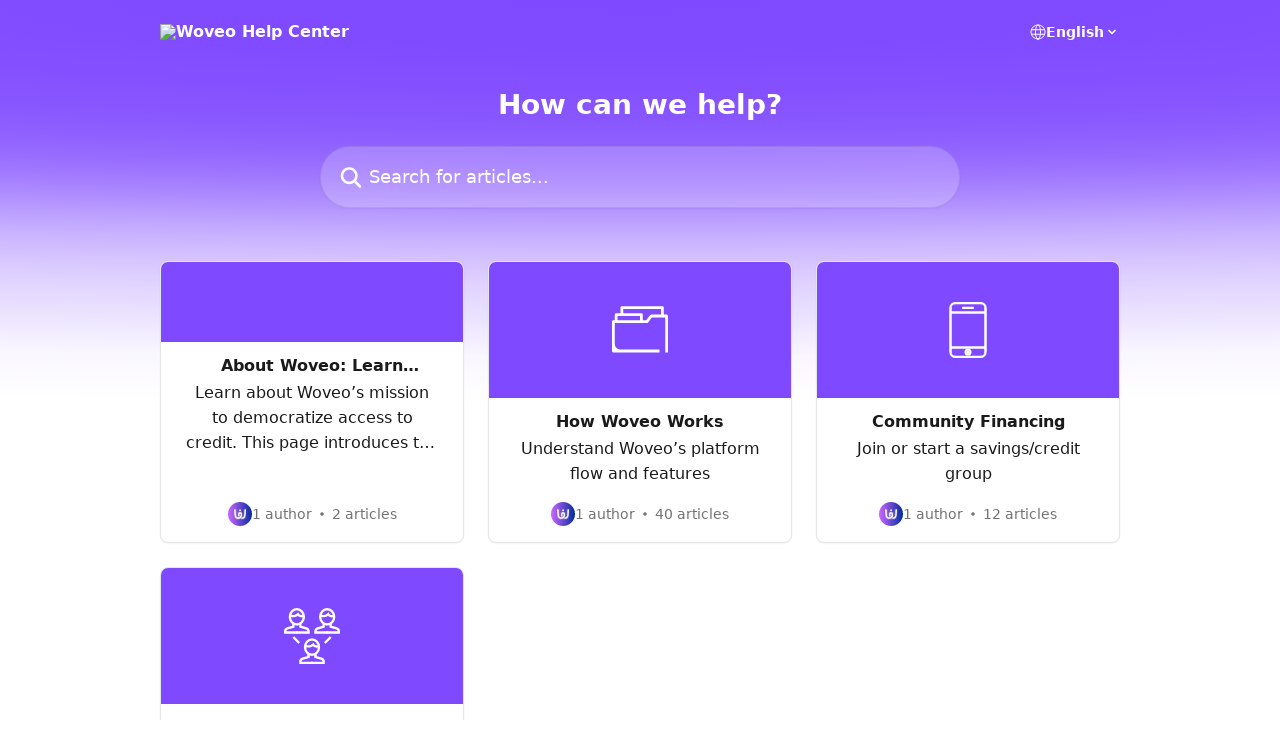

--- FILE ---
content_type: text/html; charset=utf-8
request_url: https://intercom.help/woveo/en/
body_size: 12532
content:
<!DOCTYPE html><html lang="en"><head><meta charSet="utf-8" data-next-head=""/><title data-next-head="">Woveo Help Center</title><meta property="og:title" content="Woveo Help Center" data-next-head=""/><meta name="twitter:title" content="Woveo Help Center" data-next-head=""/><meta property="og:description" content="Woveo Help Center" data-next-head=""/><meta name="twitter:description" content="Woveo Help Center" data-next-head=""/><meta name="description" content="Woveo Help Center" data-next-head=""/><meta property="og:type" content="website" data-next-head=""/><meta name="robots" content="all" data-next-head=""/><meta name="viewport" content="width=device-width, initial-scale=1" data-next-head=""/><link href="https://static.intercomassets.com/assets/educate/educate-favicon-64x64-at-2x-52016a3500a250d0b118c0a04ddd13b1a7364a27759483536dd1940bccdefc20.png" rel="icon" data-next-head=""/><link rel="canonical" href="https://intercom.help/woveo/en/" data-next-head=""/><link rel="alternate" href="https://intercom.help/woveo/en/" hrefLang="en" data-next-head=""/><link rel="alternate" href="https://intercom.help/woveo/en/" hrefLang="x-default" data-next-head=""/><link nonce="QPf4vpGCiEpO5Osmc0/VKaFvaIdxTy4Tb2OynnySgIY=" rel="preload" href="https://static.intercomassets.com/_next/static/css/3141721a1e975790.css" as="style"/><link nonce="QPf4vpGCiEpO5Osmc0/VKaFvaIdxTy4Tb2OynnySgIY=" rel="stylesheet" href="https://static.intercomassets.com/_next/static/css/3141721a1e975790.css" data-n-g=""/><noscript data-n-css="QPf4vpGCiEpO5Osmc0/VKaFvaIdxTy4Tb2OynnySgIY="></noscript><script defer="" nonce="QPf4vpGCiEpO5Osmc0/VKaFvaIdxTy4Tb2OynnySgIY=" nomodule="" src="https://static.intercomassets.com/_next/static/chunks/polyfills-42372ed130431b0a.js"></script><script defer="" src="https://static.intercomassets.com/_next/static/chunks/7506.a4d4b38169fb1abb.js" nonce="QPf4vpGCiEpO5Osmc0/VKaFvaIdxTy4Tb2OynnySgIY="></script><script src="https://static.intercomassets.com/_next/static/chunks/webpack-4329b0130a2da38c.js" nonce="QPf4vpGCiEpO5Osmc0/VKaFvaIdxTy4Tb2OynnySgIY=" defer=""></script><script src="https://static.intercomassets.com/_next/static/chunks/framework-1f1b8d38c1d86c61.js" nonce="QPf4vpGCiEpO5Osmc0/VKaFvaIdxTy4Tb2OynnySgIY=" defer=""></script><script src="https://static.intercomassets.com/_next/static/chunks/main-1c797af064b95ede.js" nonce="QPf4vpGCiEpO5Osmc0/VKaFvaIdxTy4Tb2OynnySgIY=" defer=""></script><script src="https://static.intercomassets.com/_next/static/chunks/pages/_app-16b1c51dc50ce62c.js" nonce="QPf4vpGCiEpO5Osmc0/VKaFvaIdxTy4Tb2OynnySgIY=" defer=""></script><script src="https://static.intercomassets.com/_next/static/chunks/d0502abb-aa607f45f5026044.js" nonce="QPf4vpGCiEpO5Osmc0/VKaFvaIdxTy4Tb2OynnySgIY=" defer=""></script><script src="https://static.intercomassets.com/_next/static/chunks/6190-ef428f6633b5a03f.js" nonce="QPf4vpGCiEpO5Osmc0/VKaFvaIdxTy4Tb2OynnySgIY=" defer=""></script><script src="https://static.intercomassets.com/_next/static/chunks/2384-242e4a028ba58b01.js" nonce="QPf4vpGCiEpO5Osmc0/VKaFvaIdxTy4Tb2OynnySgIY=" defer=""></script><script src="https://static.intercomassets.com/_next/static/chunks/1493-0c3cb1c52070c485.js" nonce="QPf4vpGCiEpO5Osmc0/VKaFvaIdxTy4Tb2OynnySgIY=" defer=""></script><script src="https://static.intercomassets.com/_next/static/chunks/pages/%5BhelpCenterIdentifier%5D/%5Blocale%5D/landing-f9667b4f289ac62a.js" nonce="QPf4vpGCiEpO5Osmc0/VKaFvaIdxTy4Tb2OynnySgIY=" defer=""></script><script src="https://static.intercomassets.com/_next/static/dcveWpjDkKLaCNqXQfidw/_buildManifest.js" nonce="QPf4vpGCiEpO5Osmc0/VKaFvaIdxTy4Tb2OynnySgIY=" defer=""></script><script src="https://static.intercomassets.com/_next/static/dcveWpjDkKLaCNqXQfidw/_ssgManifest.js" nonce="QPf4vpGCiEpO5Osmc0/VKaFvaIdxTy4Tb2OynnySgIY=" defer=""></script><meta name="sentry-trace" content="e220781322646c23662bdb4c22b4b2cd-3a0ba477d1cf6a3e-0"/><meta name="baggage" content="sentry-environment=production,sentry-release=5db4adc5ca89d3414b2c9bdae7dac8422dffc434,sentry-public_key=187f842308a64dea9f1f64d4b1b9c298,sentry-trace_id=e220781322646c23662bdb4c22b4b2cd,sentry-org_id=2129,sentry-sampled=false,sentry-sample_rand=0.16414480591299063,sentry-sample_rate=0"/><style id="__jsx-989328599">:root{--body-bg: rgb(255, 255, 255);
--body-image: none;
--body-bg-rgb: 255, 255, 255;
--body-border: rgb(230, 230, 230);
--body-primary-color: #1a1a1a;
--body-secondary-color: #737373;
--body-reaction-bg: rgb(242, 242, 242);
--body-reaction-text-color: rgb(64, 64, 64);
--body-toc-active-border: #737373;
--body-toc-inactive-border: #f2f2f2;
--body-toc-inactive-color: #737373;
--body-toc-active-font-weight: 400;
--body-table-border: rgb(204, 204, 204);
--body-color: hsl(0, 0%, 0%);
--footer-bg: rgb(255, 255, 255);
--footer-image: none;
--footer-border: rgb(230, 230, 230);
--footer-color: hsl(210, 73%, 15%);
--header-bg: rgb(127, 73, 255);
--header-image: none;
--header-color: hsl(0, 0%, 100%);
--collection-card-bg: rgb(127, 73, 255);
--collection-card-image: none;
--collection-card-color: hsl(0, 0%, 100%);
--card-bg: rgb(255, 255, 255);
--card-border-color: rgb(230, 230, 230);
--card-border-inner-radius: 6px;
--card-border-radius: 8px;
--card-shadow: 0 1px 2px 0 rgb(0 0 0 / 0.05);
--search-bar-border-radius: 30px;
--search-bar-width: 100%;
--ticket-blue-bg-color: #dce1f9;
--ticket-blue-text-color: #334bfa;
--ticket-green-bg-color: #d7efdc;
--ticket-green-text-color: #0f7134;
--ticket-orange-bg-color: #ffebdb;
--ticket-orange-text-color: #b24d00;
--ticket-red-bg-color: #ffdbdb;
--ticket-red-text-color: #df2020;
--header-height: 405px;
--header-subheader-background-color: #000000;
--header-subheader-font-color: #FFFFFF;
--content-block-bg: rgb(255, 255, 255);
--content-block-image: none;
--content-block-color: hsl(0, 0%, 10%);
--content-block-button-bg: rgb(51, 75, 250);
--content-block-button-image: none;
--content-block-button-color: hsl(0, 0%, 100%);
--content-block-button-radius: 6px;
--content-block-margin: 0;
--content-block-width: auto;
--primary-color: hsl(211, 92%, 15%);
--primary-color-alpha-10: hsla(211, 92%, 15%, 0.1);
--primary-color-alpha-60: hsla(211, 92%, 15%, 0.6);
--text-on-primary-color: #ffffff}</style><style id="__jsx-1611979459">:root{--font-family-primary: system-ui, "Segoe UI", "Roboto", "Helvetica", "Arial", sans-serif, "Apple Color Emoji", "Segoe UI Emoji", "Segoe UI Symbol"}</style><style id="__jsx-2466147061">:root{--font-family-secondary: system-ui, "Segoe UI", "Roboto", "Helvetica", "Arial", sans-serif, "Apple Color Emoji", "Segoe UI Emoji", "Segoe UI Symbol"}</style><style id="__jsx-1308133340">#search-bar{--search-bar-width: 640px}</style><style id="__jsx-1238532038">#header{--header-height: 405px}</style><style id="__jsx-cf6f0ea00fa5c760">.fade-background.jsx-cf6f0ea00fa5c760{background:radial-gradient(333.38%100%at 50%0%,rgba(var(--body-bg-rgb),0)0%,rgba(var(--body-bg-rgb),.00925356)11.67%,rgba(var(--body-bg-rgb),.0337355)21.17%,rgba(var(--body-bg-rgb),.0718242)28.85%,rgba(var(--body-bg-rgb),.121898)35.03%,rgba(var(--body-bg-rgb),.182336)40.05%,rgba(var(--body-bg-rgb),.251516)44.25%,rgba(var(--body-bg-rgb),.327818)47.96%,rgba(var(--body-bg-rgb),.409618)51.51%,rgba(var(--body-bg-rgb),.495297)55.23%,rgba(var(--body-bg-rgb),.583232)59.47%,rgba(var(--body-bg-rgb),.671801)64.55%,rgba(var(--body-bg-rgb),.759385)70.81%,rgba(var(--body-bg-rgb),.84436)78.58%,rgba(var(--body-bg-rgb),.9551)88.2%,rgba(var(--body-bg-rgb),1)100%),var(--header-image),var(--header-bg);background-size:cover;background-position-x:center}</style></head><body><div id="__next"><div dir="ltr" class="h-full w-full"><a href="#main-content" class="sr-only font-bold text-header-color focus:not-sr-only focus:absolute focus:left-4 focus:top-4 focus:z-50" aria-roledescription="Link, Press control-option-right-arrow to exit">Skip to main content</a><main class=""><header id="header" data-testid="header" class="jsx-cf6f0ea00fa5c760 flex flex-col text-header-color"><div class="jsx-cf6f0ea00fa5c760 relative flex grow flex-col fade-background -mb-36 pb-48 sm:min-h-header"><div id="sr-announcement" aria-live="polite" class="jsx-cf6f0ea00fa5c760 sr-only"></div><div class="jsx-cf6f0ea00fa5c760 flex h-full flex-col items-center marker:shrink-0"><section class="relative flex w-full flex-col mb-6 pb-6"><div class="header__meta_wrapper flex justify-center px-5 pt-6 leading-none sm:px-10"><div class="flex items-center w-240" data-testid="subheader-container"><div class="mo__body header__site_name"><div class="header__logo"><a href="/woveo/en/"><img src="https://downloads.intercomcdn.com/i/o/n6ii7rvs/672999/3768896e01d74b54617d17a8d68d/ff0868504f030ffe0b82fd90c6ac2206.png" height="170" alt="Woveo Help Center"/></a></div></div><div><div class="flex items-center font-semibold"><div class="flex items-center md:hidden" data-testid="small-screen-children"><button class="flex items-center border-none bg-transparent px-1.5" data-testid="hamburger-menu-button" aria-label="Open menu"><svg width="24" height="24" viewBox="0 0 16 16" xmlns="http://www.w3.org/2000/svg" class="fill-current"><path d="M1.86861 2C1.38889 2 1 2.3806 1 2.85008C1 3.31957 1.38889 3.70017 1.86861 3.70017H14.1314C14.6111 3.70017 15 3.31957 15 2.85008C15 2.3806 14.6111 2 14.1314 2H1.86861Z"></path><path d="M1 8C1 7.53051 1.38889 7.14992 1.86861 7.14992H14.1314C14.6111 7.14992 15 7.53051 15 8C15 8.46949 14.6111 8.85008 14.1314 8.85008H1.86861C1.38889 8.85008 1 8.46949 1 8Z"></path><path d="M1 13.1499C1 12.6804 1.38889 12.2998 1.86861 12.2998H14.1314C14.6111 12.2998 15 12.6804 15 13.1499C15 13.6194 14.6111 14 14.1314 14H1.86861C1.38889 14 1 13.6194 1 13.1499Z"></path></svg></button><div class="fixed right-0 top-0 z-50 h-full w-full hidden" data-testid="hamburger-menu"><div class="flex h-full w-full justify-end bg-black bg-opacity-30"><div class="flex h-fit w-full flex-col bg-white opacity-100 sm:h-full sm:w-1/2"><button class="text-body-font flex items-center self-end border-none bg-transparent pr-6 pt-6" data-testid="hamburger-menu-close-button" aria-label="Close menu"><svg width="24" height="24" viewBox="0 0 16 16" xmlns="http://www.w3.org/2000/svg"><path d="M3.5097 3.5097C3.84165 3.17776 4.37984 3.17776 4.71178 3.5097L7.99983 6.79775L11.2879 3.5097C11.6198 3.17776 12.158 3.17776 12.49 3.5097C12.8219 3.84165 12.8219 4.37984 12.49 4.71178L9.20191 7.99983L12.49 11.2879C12.8219 11.6198 12.8219 12.158 12.49 12.49C12.158 12.8219 11.6198 12.8219 11.2879 12.49L7.99983 9.20191L4.71178 12.49C4.37984 12.8219 3.84165 12.8219 3.5097 12.49C3.17776 12.158 3.17776 11.6198 3.5097 11.2879L6.79775 7.99983L3.5097 4.71178C3.17776 4.37984 3.17776 3.84165 3.5097 3.5097Z"></path></svg></button><nav class="flex flex-col pl-4 text-black"><div class="relative cursor-pointer has-[:focus]:outline"><select class="peer absolute z-10 block h-6 w-full cursor-pointer opacity-0 md:text-base" aria-label="Change language" id="language-selector"><option value="/woveo/en/" class="text-black" selected="">English</option></select><div class="mb-10 ml-5 flex items-center gap-1 text-md hover:opacity-80 peer-hover:opacity-80 md:m-0 md:ml-3 md:text-base" aria-hidden="true"><svg id="locale-picker-globe" width="16" height="16" viewBox="0 0 16 16" fill="none" xmlns="http://www.w3.org/2000/svg" class="shrink-0" aria-hidden="true"><path d="M8 15C11.866 15 15 11.866 15 8C15 4.13401 11.866 1 8 1C4.13401 1 1 4.13401 1 8C1 11.866 4.13401 15 8 15Z" stroke="currentColor" stroke-linecap="round" stroke-linejoin="round"></path><path d="M8 15C9.39949 15 10.534 11.866 10.534 8C10.534 4.13401 9.39949 1 8 1C6.60051 1 5.466 4.13401 5.466 8C5.466 11.866 6.60051 15 8 15Z" stroke="currentColor" stroke-linecap="round" stroke-linejoin="round"></path><path d="M1.448 5.75989H14.524" stroke="currentColor" stroke-linecap="round" stroke-linejoin="round"></path><path d="M1.448 10.2402H14.524" stroke="currentColor" stroke-linecap="round" stroke-linejoin="round"></path></svg>English<svg id="locale-picker-arrow" width="16" height="16" viewBox="0 0 16 16" fill="none" xmlns="http://www.w3.org/2000/svg" class="shrink-0" aria-hidden="true"><path d="M5 6.5L8.00093 9.5L11 6.50187" stroke="currentColor" stroke-width="1.5" stroke-linecap="round" stroke-linejoin="round"></path></svg></div></div></nav></div></div></div></div><nav class="hidden items-center md:flex" data-testid="large-screen-children"><div class="relative cursor-pointer has-[:focus]:outline"><select class="peer absolute z-10 block h-6 w-full cursor-pointer opacity-0 md:text-base" aria-label="Change language" id="language-selector"><option value="/woveo/en/" class="text-black" selected="">English</option></select><div class="mb-10 ml-5 flex items-center gap-1 text-md hover:opacity-80 peer-hover:opacity-80 md:m-0 md:ml-3 md:text-base" aria-hidden="true"><svg id="locale-picker-globe" width="16" height="16" viewBox="0 0 16 16" fill="none" xmlns="http://www.w3.org/2000/svg" class="shrink-0" aria-hidden="true"><path d="M8 15C11.866 15 15 11.866 15 8C15 4.13401 11.866 1 8 1C4.13401 1 1 4.13401 1 8C1 11.866 4.13401 15 8 15Z" stroke="currentColor" stroke-linecap="round" stroke-linejoin="round"></path><path d="M8 15C9.39949 15 10.534 11.866 10.534 8C10.534 4.13401 9.39949 1 8 1C6.60051 1 5.466 4.13401 5.466 8C5.466 11.866 6.60051 15 8 15Z" stroke="currentColor" stroke-linecap="round" stroke-linejoin="round"></path><path d="M1.448 5.75989H14.524" stroke="currentColor" stroke-linecap="round" stroke-linejoin="round"></path><path d="M1.448 10.2402H14.524" stroke="currentColor" stroke-linecap="round" stroke-linejoin="round"></path></svg>English<svg id="locale-picker-arrow" width="16" height="16" viewBox="0 0 16 16" fill="none" xmlns="http://www.w3.org/2000/svg" class="shrink-0" aria-hidden="true"><path d="M5 6.5L8.00093 9.5L11 6.50187" stroke="currentColor" stroke-width="1.5" stroke-linecap="round" stroke-linejoin="round"></path></svg></div></div></nav></div></div></div></div></section><section class="relative mx-5 flex h-full w-full flex-col items-center px-5 sm:px-10"><div class="flex h-full max-w-full flex-col w-240 justify-center" data-testid="main-header-container"><h1 class="text-7 mb-6 text-welcome-message font-bold text-header-color text-center">How can we help?</h1><div id="search-bar" class="relative w-full"><form action="/woveo/en/" autoComplete="off"><div class="flex w-full flex-col items-center"><div class="relative flex w-full sm:w-search-bar"><label for="search-input" class="sr-only">Search for articles...</label><input id="search-input" type="text" autoComplete="off" class="peer w-full rounded-search-bar border border-black-alpha-8 bg-white-alpha-20 p-4 ps-12 font-secondary text-lg text-header-color shadow-search-bar outline-none transition ease-linear placeholder:text-header-color hover:bg-white-alpha-27 hover:shadow-search-bar-hover focus:border-transparent focus:bg-white focus:text-black-10 focus:shadow-search-bar-focused placeholder:focus:text-black-45" placeholder="Search for articles..." name="q" aria-label="Search for articles..." value=""/><div class="absolute inset-y-0 start-0 flex items-center fill-header-color peer-focus-visible:fill-black-45 pointer-events-none ps-5"><svg width="22" height="21" viewBox="0 0 22 21" xmlns="http://www.w3.org/2000/svg" class="fill-inherit" aria-hidden="true"><path fill-rule="evenodd" clip-rule="evenodd" d="M3.27485 8.7001C3.27485 5.42781 5.92757 2.7751 9.19985 2.7751C12.4721 2.7751 15.1249 5.42781 15.1249 8.7001C15.1249 11.9724 12.4721 14.6251 9.19985 14.6251C5.92757 14.6251 3.27485 11.9724 3.27485 8.7001ZM9.19985 0.225098C4.51924 0.225098 0.724854 4.01948 0.724854 8.7001C0.724854 13.3807 4.51924 17.1751 9.19985 17.1751C11.0802 17.1751 12.8176 16.5627 14.2234 15.5265L19.0981 20.4013C19.5961 20.8992 20.4033 20.8992 20.9013 20.4013C21.3992 19.9033 21.3992 19.0961 20.9013 18.5981L16.0264 13.7233C17.0625 12.3176 17.6749 10.5804 17.6749 8.7001C17.6749 4.01948 13.8805 0.225098 9.19985 0.225098Z"></path></svg></div></div></div></form></div></div></section></div></div></header><div class="z-1 flex shrink-0 grow basis-auto justify-center px-5 sm:px-10"><section data-testid="main-content" id="main-content" class="max-w-full w-240"><section data-testid="landing-section"><div class="flex flex-col gap-12"><div class="grid auto-rows-auto gap-x-4 sm:gap-x-6 gap-y-4 sm:gap-y-6 md:grid-cols-3" role="list"><a href="https://intercom.help/woveo/en/collections/14019076-about-woveo-learn-woveo-s-purpose-team-and-story" data-testid="collection-card-visual" class="collection-link group/collection-summary flex grow overflow-hidden border border-solid border-card-border bg-card-bg no-underline shadow-card transition ease-linear rounded-card hover:border-primary-alpha-60 flex-col"><div class="flex items-center justify-center bg-collection-card-bg bg-collection-card-image bg-cover bg-center px-3 py-10 group-hover/collection-summary:rounded-b-none py-10" id="collection-icon-14019076"><img class="w-14" src="https://downloads.intercomcdn.com/i/o/n6ii7rvs/738218/c4800d3e3971bff14413eaf40b73/a49a2efc0237afeca064b7496ac73dcc.jpeg" alt="" width="100%" height="100%" loading="lazy"/></div><div class="intercom-force-break flex w-full flex-1 flex-col justify-between px-6 py-4 text-body-primary-color"><div><div class="-mt-1 mb-0.5 line-clamp-2 flex justify-center text-center text-md font-semibold leading-normal text-body-primary-color transition ease-linear group-hover/collection-summary:text-primary sm:line-clamp-1" data-testid="collection-name">About Woveo: Learn Woveo’s purpose, team, and story</div><p class="mb-0 mt-0 line-clamp-3 text-center text-md sm:line-clamp-3">Learn about Woveo’s mission to democratize access to credit. This page introduces the team, the vision, and how Woveo blends technology with trust to serve communities across Canada.</p></div><div class="mt-4 flex justify-center"><div class="flex gap-2" aria-hidden="true"><div class="flex flex-row"><div class="flex shrink-0 flex-col items-center justify-center rounded-full leading-normal sm:flex-row" data-testid="avatars"><img width="24" height="24" src="https://static.intercomassets.com/avatars/5533814/square_128/Woveo%28Rawlogo%29-1720142107.jpeg" alt="Woveo Support avatar" class="inline-flex items-center justify-center rounded-full bg-primary text-lg font-bold leading-6 text-primary-text shadow-solid-2 shadow-body-bg [&amp;:nth-child(n+2)]:hidden lg:[&amp;:nth-child(n+2)]:inline-flex h-6 w-6 z-4"/></div></div><span class="line-clamp-1 flex flex-wrap items-center text-base text-body-secondary-color">1 author<svg width="4" height="4" viewBox="0 0 16 16" xmlns="http://www.w3.org/2000/svg" fill="currentColor" class="m-2"><path d="M15 8C15 4.13401 11.866 1 8 1C4.13401 1 1 4.13401 1 8C1 11.866 4.13401 15 8 15C11.866 15 15 11.866 15 8Z"></path></svg>2 articles</span></div></div></div></a><a href="https://intercom.help/woveo/en/collections/12265046-how-woveo-works" data-testid="collection-card-visual" class="collection-link group/collection-summary flex grow overflow-hidden border border-solid border-card-border bg-card-bg no-underline shadow-card transition ease-linear rounded-card hover:border-primary-alpha-60 flex-col"><div class="flex items-center justify-center bg-collection-card-bg bg-collection-card-image bg-cover bg-center px-3 py-10 group-hover/collection-summary:rounded-b-none py-10" id="collection-icon-12265046"><img class="w-14" src="https://intercom.help/woveo/assets/svg/icon:folder/FFFFFF" alt="" width="100%" height="100%" loading="lazy"/></div><div class="intercom-force-break flex w-full flex-1 flex-col justify-between px-6 py-4 text-body-primary-color"><div><div class="-mt-1 mb-0.5 line-clamp-2 flex justify-center text-center text-md font-semibold leading-normal text-body-primary-color transition ease-linear group-hover/collection-summary:text-primary sm:line-clamp-1" data-testid="collection-name">How Woveo Works</div><p class="mb-0 mt-0 line-clamp-3 text-center text-md sm:line-clamp-3">Understand Woveo’s platform flow and features</p></div><div class="mt-4 flex justify-center"><div class="flex gap-2" aria-hidden="true"><div class="flex flex-row"><div class="flex shrink-0 flex-col items-center justify-center rounded-full leading-normal sm:flex-row" data-testid="avatars"><img width="24" height="24" src="https://static.intercomassets.com/avatars/5533814/square_128/Woveo%28Rawlogo%29-1720142107.jpeg" alt="Woveo Support avatar" class="inline-flex items-center justify-center rounded-full bg-primary text-lg font-bold leading-6 text-primary-text shadow-solid-2 shadow-body-bg [&amp;:nth-child(n+2)]:hidden lg:[&amp;:nth-child(n+2)]:inline-flex h-6 w-6 z-4"/></div></div><span class="line-clamp-1 flex flex-wrap items-center text-base text-body-secondary-color">1 author<svg width="4" height="4" viewBox="0 0 16 16" xmlns="http://www.w3.org/2000/svg" fill="currentColor" class="m-2"><path d="M15 8C15 4.13401 11.866 1 8 1C4.13401 1 1 4.13401 1 8C1 11.866 4.13401 15 8 15C11.866 15 15 11.866 15 8Z"></path></svg>40 articles</span></div></div></div></a><a href="https://intercom.help/woveo/en/collections/3421483-community-financing" data-testid="collection-card-visual" class="collection-link group/collection-summary flex grow overflow-hidden border border-solid border-card-border bg-card-bg no-underline shadow-card transition ease-linear rounded-card hover:border-primary-alpha-60 flex-col"><div class="flex items-center justify-center bg-collection-card-bg bg-collection-card-image bg-cover bg-center px-3 py-10 group-hover/collection-summary:rounded-b-none py-10" id="collection-icon-3421483"><img class="w-14" src="https://intercom.help/woveo/assets/svg/icon:devices-mobile/FFFFFF" alt="" width="100%" height="100%" loading="lazy"/></div><div class="intercom-force-break flex w-full flex-1 flex-col justify-between px-6 py-4 text-body-primary-color"><div><div class="-mt-1 mb-0.5 line-clamp-2 flex justify-center text-center text-md font-semibold leading-normal text-body-primary-color transition ease-linear group-hover/collection-summary:text-primary sm:line-clamp-1" data-testid="collection-name">Community Financing</div><p class="mb-0 mt-0 line-clamp-3 text-center text-md sm:line-clamp-3">Join or start a savings/credit group</p></div><div class="mt-4 flex justify-center"><div class="flex gap-2" aria-hidden="true"><div class="flex flex-row"><div class="flex shrink-0 flex-col items-center justify-center rounded-full leading-normal sm:flex-row" data-testid="avatars"><img width="24" height="24" src="https://static.intercomassets.com/avatars/5533814/square_128/Woveo%28Rawlogo%29-1720142107.jpeg" alt="Woveo Support avatar" class="inline-flex items-center justify-center rounded-full bg-primary text-lg font-bold leading-6 text-primary-text shadow-solid-2 shadow-body-bg [&amp;:nth-child(n+2)]:hidden lg:[&amp;:nth-child(n+2)]:inline-flex h-6 w-6 z-4"/></div></div><span class="line-clamp-1 flex flex-wrap items-center text-base text-body-secondary-color">1 author<svg width="4" height="4" viewBox="0 0 16 16" xmlns="http://www.w3.org/2000/svg" fill="currentColor" class="m-2"><path d="M15 8C15 4.13401 11.866 1 8 1C4.13401 1 1 4.13401 1 8C1 11.866 4.13401 15 8 15C11.866 15 15 11.866 15 8Z"></path></svg>12 articles</span></div></div></div></a><a href="https://intercom.help/woveo/en/collections/3421482-woveo-business-loans" data-testid="collection-card-visual" class="collection-link group/collection-summary flex grow overflow-hidden border border-solid border-card-border bg-card-bg no-underline shadow-card transition ease-linear rounded-card hover:border-primary-alpha-60 flex-col"><div class="flex items-center justify-center bg-collection-card-bg bg-collection-card-image bg-cover bg-center px-3 py-10 group-hover/collection-summary:rounded-b-none py-10" id="collection-icon-3421482"><img class="w-14" src="https://intercom.help/woveo/assets/svg/icon:user-group/FFFFFF" alt="" width="100%" height="100%" loading="lazy"/></div><div class="intercom-force-break flex w-full flex-1 flex-col justify-between px-6 py-4 text-body-primary-color"><div><div class="-mt-1 mb-0.5 line-clamp-2 flex justify-center text-center text-md font-semibold leading-normal text-body-primary-color transition ease-linear group-hover/collection-summary:text-primary sm:line-clamp-1" data-testid="collection-name">Woveo Business Loans</div><p class="mb-0 mt-0 line-clamp-3 text-center text-md sm:line-clamp-3">Apply for community-supported funding</p></div><div class="mt-4 flex justify-center"><div class="flex gap-2" aria-hidden="true"><div class="flex flex-row"><div class="flex shrink-0 flex-col items-center justify-center rounded-full leading-normal sm:flex-row" data-testid="avatars"><img width="24" height="24" src="https://static.intercomassets.com/avatars/5533814/square_128/Woveo%28Rawlogo%29-1720142107.jpeg" alt="Woveo Support avatar" class="inline-flex items-center justify-center rounded-full bg-primary text-lg font-bold leading-6 text-primary-text shadow-solid-2 shadow-body-bg [&amp;:nth-child(n+2)]:hidden lg:[&amp;:nth-child(n+2)]:inline-flex h-6 w-6 z-4"/></div></div><span class="line-clamp-1 flex flex-wrap items-center text-base text-body-secondary-color">1 author<svg width="4" height="4" viewBox="0 0 16 16" xmlns="http://www.w3.org/2000/svg" fill="currentColor" class="m-2"><path d="M15 8C15 4.13401 11.866 1 8 1C4.13401 1 1 4.13401 1 8C1 11.866 4.13401 15 8 15C11.866 15 15 11.866 15 8Z"></path></svg>19 articles</span></div></div></div></a></div><section class="flex flex-col rounded-card border border-solid border-card-border bg-card-bg p-2 sm:p-3"><div class="grid auto-rows-auto gap-x-4 sm:gap-x-6 md:grid-cols-2" role="list"><a class="duration-250 group/article flex flex-row justify-between gap-2 py-2 no-underline transition ease-linear hover:bg-primary-alpha-10 hover:text-primary sm:rounded-card-inner sm:py-3 rounded-card-inner px-3" href="https://intercom.help/woveo/en/articles/11012537-introduction-to-verified-communities" data-testid="article-link"><div class="flex flex-col p-0"><span class="m-0 text-md text-body-primary-color group-hover/article:text-primary font-regular">Introduction to Verified Communities</span></div><div class="flex shrink-0 flex-col justify-center p-0"><svg class="block h-4 w-4 text-primary ltr:-rotate-90 rtl:rotate-90" fill="currentColor" viewBox="0 0 20 20" xmlns="http://www.w3.org/2000/svg"><path fill-rule="evenodd" d="M5.293 7.293a1 1 0 011.414 0L10 10.586l3.293-3.293a1 1 0 111.414 1.414l-4 4a1 1 0 01-1.414 0l-4-4a1 1 0 010-1.414z" clip-rule="evenodd"></path></svg></div></a><a class="duration-250 group/article flex flex-row justify-between gap-2 py-2 no-underline transition ease-linear hover:bg-primary-alpha-10 hover:text-primary sm:rounded-card-inner sm:py-3 rounded-card-inner px-3" href="https://intercom.help/woveo/en/articles/11795387-why-verified-communities-are-the-future-of-community-finance" data-testid="article-link"><div class="flex flex-col p-0"><span class="m-0 text-md text-body-primary-color group-hover/article:text-primary font-regular">Why Verified Communities Are the Future of Community Finance</span></div><div class="flex shrink-0 flex-col justify-center p-0"><svg class="block h-4 w-4 text-primary ltr:-rotate-90 rtl:rotate-90" fill="currentColor" viewBox="0 0 20 20" xmlns="http://www.w3.org/2000/svg"><path fill-rule="evenodd" d="M5.293 7.293a1 1 0 011.414 0L10 10.586l3.293-3.293a1 1 0 111.414 1.414l-4 4a1 1 0 01-1.414 0l-4-4a1 1 0 010-1.414z" clip-rule="evenodd"></path></svg></div></a><a class="duration-250 group/article flex flex-row justify-between gap-2 py-2 no-underline transition ease-linear hover:bg-primary-alpha-10 hover:text-primary sm:rounded-card-inner sm:py-3 rounded-card-inner px-3" href="https://intercom.help/woveo/en/articles/11012791-getting-started-with-woveo-creating-your-profile-and-joining-the-community" data-testid="article-link"><div class="flex flex-col p-0"><span class="m-0 text-md text-body-primary-color group-hover/article:text-primary font-regular">🌟 Getting Started with Woveo: Creating Your Profile and Joining the Community</span></div><div class="flex shrink-0 flex-col justify-center p-0"><svg class="block h-4 w-4 text-primary ltr:-rotate-90 rtl:rotate-90" fill="currentColor" viewBox="0 0 20 20" xmlns="http://www.w3.org/2000/svg"><path fill-rule="evenodd" d="M5.293 7.293a1 1 0 011.414 0L10 10.586l3.293-3.293a1 1 0 111.414 1.414l-4 4a1 1 0 01-1.414 0l-4-4a1 1 0 010-1.414z" clip-rule="evenodd"></path></svg></div></a><a class="duration-250 group/article flex flex-row justify-between gap-2 py-2 no-underline transition ease-linear hover:bg-primary-alpha-10 hover:text-primary sm:rounded-card-inner sm:py-3 rounded-card-inner px-3" href="https://intercom.help/woveo/en/articles/11014694-your-woveo-wallet-a-complete-guide" data-testid="article-link"><div class="flex flex-col p-0"><span class="m-0 text-md text-body-primary-color group-hover/article:text-primary font-regular">Your Woveo Wallet: A Complete Guide</span></div><div class="flex shrink-0 flex-col justify-center p-0"><svg class="block h-4 w-4 text-primary ltr:-rotate-90 rtl:rotate-90" fill="currentColor" viewBox="0 0 20 20" xmlns="http://www.w3.org/2000/svg"><path fill-rule="evenodd" d="M5.293 7.293a1 1 0 011.414 0L10 10.586l3.293-3.293a1 1 0 111.414 1.414l-4 4a1 1 0 01-1.414 0l-4-4a1 1 0 010-1.414z" clip-rule="evenodd"></path></svg></div></a><a class="duration-250 group/article flex flex-row justify-between gap-2 py-2 no-underline transition ease-linear hover:bg-primary-alpha-10 hover:text-primary sm:rounded-card-inner sm:py-3 rounded-card-inner px-3" href="https://intercom.help/woveo/en/articles/10068147-verify-your-identity-on-woveo" data-testid="article-link"><div class="flex flex-col p-0"><span class="m-0 text-md text-body-primary-color group-hover/article:text-primary font-regular">Verify Your Identity on Woveo</span></div><div class="flex shrink-0 flex-col justify-center p-0"><svg class="block h-4 w-4 text-primary ltr:-rotate-90 rtl:rotate-90" fill="currentColor" viewBox="0 0 20 20" xmlns="http://www.w3.org/2000/svg"><path fill-rule="evenodd" d="M5.293 7.293a1 1 0 011.414 0L10 10.586l3.293-3.293a1 1 0 111.414 1.414l-4 4a1 1 0 01-1.414 0l-4-4a1 1 0 010-1.414z" clip-rule="evenodd"></path></svg></div></a></div></section></div></section></section></div><footer id="footer" class="mt-24 shrink-0 bg-footer-bg px-0 py-12 text-left text-base text-footer-color"><div class="shrink-0 grow basis-auto px-5 sm:px-10"><div class="mx-auto max-w-240 sm:w-auto"><div><div class="text-center" data-testid="simple-footer-layout"><div class="align-middle text-lg text-footer-color"><a class="no-underline" href="/woveo/en/"><img data-testid="logo-img" src="https://downloads.intercomcdn.com/i/o/395623/cc9aa176f71b329fbe5844a4/19981b4a6bae5103421aedca9a2eb923.png" alt="Woveo Help Center" class="max-h-8 contrast-80 inline"/></a></div><div class="mt-3 text-base">Woveo | Calgary, AB, Canada | www.woveo.com | (825) 800-0995 |  info@woveo.com</div><div class="mt-10 flex justify-center"><div class="flex items-center text-sm" data-testid="intercom-advert-branding"><svg width="14" height="14" viewBox="0 0 16 16" fill="none" xmlns="http://www.w3.org/2000/svg"><title>Intercom</title><g clip-path="url(#clip0_1870_86937)"><path d="M14 0H2C0.895 0 0 0.895 0 2V14C0 15.105 0.895 16 2 16H14C15.105 16 16 15.105 16 14V2C16 0.895 15.105 0 14 0ZM10.133 3.02C10.133 2.727 10.373 2.49 10.667 2.49C10.961 2.49 11.2 2.727 11.2 3.02V10.134C11.2 10.428 10.96 10.667 10.667 10.667C10.372 10.667 10.133 10.427 10.133 10.134V3.02ZM7.467 2.672C7.467 2.375 7.705 2.132 8 2.132C8.294 2.132 8.533 2.375 8.533 2.672V10.484C8.533 10.781 8.293 11.022 8 11.022C7.705 11.022 7.467 10.782 7.467 10.484V2.672ZM4.8 3.022C4.8 2.727 5.04 2.489 5.333 2.489C5.628 2.489 5.867 2.726 5.867 3.019V10.133C5.867 10.427 5.627 10.666 5.333 10.666C5.039 10.666 4.8 10.426 4.8 10.133V3.02V3.022ZM2.133 4.088C2.133 3.792 2.373 3.554 2.667 3.554C2.961 3.554 3.2 3.792 3.2 4.087V8.887C3.2 9.18 2.96 9.419 2.667 9.419C2.372 9.419 2.133 9.179 2.133 8.886V4.086V4.088ZM13.68 12.136C13.598 12.206 11.622 13.866 8 13.866C4.378 13.866 2.402 12.206 2.32 12.136C2.096 11.946 2.07 11.608 2.262 11.384C2.452 11.161 2.789 11.134 3.012 11.324C3.044 11.355 4.808 12.8 8 12.8C11.232 12.8 12.97 11.343 12.986 11.328C13.209 11.138 13.546 11.163 13.738 11.386C13.93 11.61 13.904 11.946 13.68 12.138V12.136ZM13.867 8.886C13.867 9.181 13.627 9.42 13.333 9.42C13.039 9.42 12.8 9.18 12.8 8.887V4.087C12.8 3.791 13.04 3.553 13.333 3.553C13.628 3.553 13.867 3.791 13.867 4.086V8.886Z" class="fill-current"></path></g><defs><clipPath id="clip0_1870_86937"><rect width="16" height="16" fill="none"></rect></clipPath></defs></svg><a href="https://www.intercom.com/intercom-link?company=Woveo&amp;solution=customer-support&amp;utm_campaign=intercom-link&amp;utm_content=We+run+on+Intercom&amp;utm_medium=help-center&amp;utm_referrer=https%3A%2F%2Fintercom.help%2Fwoveo%2Fen&amp;utm_source=desktop-web" class="pl-2 align-middle no-underline">We run on Intercom</a></div></div><div class="flex justify-center"><div class="mt-2"><a href="https://www.intercom.com/dsa-report-form" target="_blank" rel="nofollow noreferrer noopener" class="no-underline" data-testid="report-content-link">Report Content</a></div></div></div></div></div></div></footer></main></div></div><script id="__NEXT_DATA__" type="application/json" nonce="QPf4vpGCiEpO5Osmc0/VKaFvaIdxTy4Tb2OynnySgIY=">{"props":{"pageProps":{"app":{"id":"n6ii7rvs","messengerUrl":"https://widget.intercom.io/widget/n6ii7rvs","name":"Woveo","poweredByIntercomUrl":"https://www.intercom.com/intercom-link?company=Woveo\u0026solution=customer-support\u0026utm_campaign=intercom-link\u0026utm_content=We+run+on+Intercom\u0026utm_medium=help-center\u0026utm_referrer=https%3A%2F%2Fintercom.help%2Fwoveo%2Fen\u0026utm_source=desktop-web","features":{"consentBannerBeta":false,"customNotFoundErrorMessage":false,"disableFontPreloading":false,"disableNoMarginClassTransformation":false,"finOnHelpCenter":false,"hideIconsWithBackgroundImages":false,"messengerCustomFonts":false}},"helpCenterSite":{"customDomain":null,"defaultLocale":"en","disableBranding":false,"externalLoginName":null,"externalLoginUrl":null,"footerContactDetails":"Woveo | Calgary, AB, Canada | www.woveo.com | (825) 800-0995 |  info@woveo.com","footerLinks":{"custom":[],"socialLinks":[],"linkGroups":[]},"headerLinks":[],"homeCollectionCols":3,"googleAnalyticsTrackingId":"G-J9GZFLQ84L","googleTagManagerId":null,"pathPrefixForCustomDomain":null,"seoIndexingEnabled":true,"helpCenterId":3079217,"url":"https://intercom.help/woveo","customizedFooterTextContent":null,"consentBannerConfig":null,"canInjectCustomScripts":false,"scriptSection":1,"customScriptFilesExist":false},"localeLinks":[{"id":"en","absoluteUrl":"https://intercom.help/woveo/en/","available":true,"name":"English","selected":true,"url":"/woveo/en/"}],"requestContext":{"articleSource":null,"academy":false,"canonicalUrl":"https://intercom.help/woveo/en/","headerless":false,"isDefaultDomainRequest":true,"nonce":"QPf4vpGCiEpO5Osmc0/VKaFvaIdxTy4Tb2OynnySgIY=","rootUrl":"/woveo/en/","sheetUserCipher":null,"type":"help-center"},"theme":{"color":"032447","siteName":"Woveo Help Center","headline":"How can we help?","headerFontColor":"FFFFFF","logo":"https://downloads.intercomcdn.com/i/o/n6ii7rvs/672999/3768896e01d74b54617d17a8d68d/ff0868504f030ffe0b82fd90c6ac2206.png","logoHeight":"170","header":null,"favicon":"https://static.intercomassets.com/assets/educate/educate-favicon-64x64-at-2x-52016a3500a250d0b118c0a04ddd13b1a7364a27759483536dd1940bccdefc20.png","locale":"en","homeUrl":"https://woveo.com","social":null,"urlPrefixForDefaultDomain":"https://intercom.help/woveo","customDomain":null,"customDomainUsesSsl":false,"customizationOptions":{"customizationType":1,"header":{"backgroundColor":"#7f49ff","fontColor":"#FFFFFF","fadeToEdge":true,"backgroundGradient":null,"backgroundImageId":null,"backgroundImageUrl":null},"body":{"backgroundColor":"#FFFFFF","fontColor":null,"fadeToEdge":null,"backgroundGradient":null,"backgroundImageId":null},"footer":{"backgroundColor":"#FFFFFF","fontColor":"#0A2540","fadeToEdge":null,"backgroundGradient":null,"backgroundImageId":null,"showRichTextField":false},"layout":{"homePage":{"blocks":[{"type":"collection-list","columns":3,"template":1},{"type":"article-list","columns":2,"enabled":true,"localizedContent":[{"title":"","locale":"en","links":[{"articleId":"11012537","type":"article-link"},{"articleId":"11795387","type":"article-link"},{"articleId":"11012791","type":"article-link"},{"articleId":"11014694","type":"article-link"},{"articleId":"10068147","type":"article-link"}]}]},{"type":"tickets-portal-link","enabled":false},{"type":"content-block","enabled":false,"columns":1}]},"collectionsPage":{"showArticleDescriptions":false},"articlePage":{},"searchPage":{}},"collectionCard":{"global":{"backgroundColor":"#7f49ff","fontColor":"#FFFFFF","fadeToEdge":null,"backgroundGradient":null,"backgroundImageId":null,"showIcons":true,"backgroundImageUrl":null},"collections":[]},"global":{"font":{"customFontFaces":[],"primary":null,"secondary":null},"componentStyle":{"card":{"type":"bordered","borderRadius":8}},"namedComponents":{"header":{"subheader":{"enabled":false,"style":{"backgroundColor":"#000000","fontColor":"#FFFFFF"}},"style":{"height":"245px","align":"center","justify":"center"}},"searchBar":{"style":{"width":"640px","borderRadius":30}},"footer":{"type":0}},"brand":{"colors":["#7f49ff","#5718bf","#c2b1ff"],"websiteUrl":"http://woveo.com"}},"contentBlock":{"blockStyle":{"backgroundColor":"#FFFFFF","fontColor":"#1a1a1a","fadeToEdge":null,"backgroundGradient":null,"backgroundImageId":null,"backgroundImageUrl":null},"buttonOptions":{"backgroundColor":"#334BFA","fontColor":"#ffffff","borderRadius":6},"isFullWidth":false}},"helpCenterName":"Woveo Help Center","footerLogo":"https://downloads.intercomcdn.com/i/o/395623/cc9aa176f71b329fbe5844a4/19981b4a6bae5103421aedca9a2eb923.png","footerLogoHeight":"156","localisedInformation":{"contentBlock":{"locale":"en","title":"Content section title","withButton":false,"description":"","buttonTitle":"Button title","buttonUrl":""}}},"user":{"userId":"a25842cf-0e29-4e86-88a3-9305f1c1a4b9","role":"visitor_role","country_code":null},"home":{"collections":[{"articleCount":2,"authorCount":1,"authors":[{"avatar":"https://static.intercomassets.com/avatars/5533814/square_128/Woveo%28Rawlogo%29-1720142107.jpeg","name":"Woveo Support","first_name":"Woveo","avatar_shape":"circle"}],"description":"Learn about Woveo’s mission to democratize access to credit. This page introduces the team, the vision, and how Woveo blends technology with trust to serve communities across Canada.","iconContentType":"image/jpeg","iconUrl":"https://downloads.intercomcdn.com/i/o/n6ii7rvs/738218/c4800d3e3971bff14413eaf40b73/a49a2efc0237afeca064b7496ac73dcc.jpeg","id":"14019076","name":"About Woveo: Learn Woveo’s purpose, team, and story","slug":"about-woveo-learn-woveo-s-purpose-team-and-story","url":"https://intercom.help/woveo/en/collections/14019076-about-woveo-learn-woveo-s-purpose-team-and-story"},{"articleCount":40,"authorCount":1,"authors":[{"avatar":"https://static.intercomassets.com/avatars/5533814/square_128/Woveo%28Rawlogo%29-1720142107.jpeg","name":"Woveo Support","first_name":"Woveo","avatar_shape":"circle"}],"description":"Understand Woveo’s platform flow and features","iconContentType":"image/svg+xml","iconUrl":"https://intercom.help/woveo/assets/svg/icon:folder","id":"12265046","name":"How Woveo Works","slug":"how-woveo-works","url":"https://intercom.help/woveo/en/collections/12265046-how-woveo-works"},{"articleCount":12,"authorCount":1,"authors":[{"avatar":"https://static.intercomassets.com/avatars/5533814/square_128/Woveo%28Rawlogo%29-1720142107.jpeg","name":"Woveo Support","first_name":"Woveo","avatar_shape":"circle"}],"description":"Join or start a savings/credit group","iconContentType":"image/svg+xml","iconUrl":"https://intercom.help/woveo/assets/svg/icon:devices-mobile","id":"3421483","name":"Community Financing","slug":"community-financing","url":"https://intercom.help/woveo/en/collections/3421483-community-financing"},{"articleCount":19,"authorCount":1,"authors":[{"avatar":"https://static.intercomassets.com/avatars/5533814/square_128/Woveo%28Rawlogo%29-1720142107.jpeg","name":"Woveo Support","first_name":"Woveo","avatar_shape":"circle"}],"description":"Apply for community-supported funding","iconContentType":"image/svg+xml","iconUrl":"https://intercom.help/woveo/assets/svg/icon:user-group","id":"3421482","name":"Woveo Business Loans","slug":"woveo-business-loans","url":"https://intercom.help/woveo/en/collections/3421482-woveo-business-loans"}],"layout":{"blocks":[{"type":"collection-list","template":1,"columns":3},{"type":"article-list","columns":2,"title":"","links":[{"title":"Introduction to Verified Communities","url":"https://intercom.help/woveo/en/articles/11012537-introduction-to-verified-communities","type":"article-link"},{"title":"Why Verified Communities Are the Future of Community Finance","url":"https://intercom.help/woveo/en/articles/11795387-why-verified-communities-are-the-future-of-community-finance","type":"article-link"},{"title":"🌟 Getting Started with Woveo: Creating Your Profile and Joining the Community","url":"https://intercom.help/woveo/en/articles/11012791-getting-started-with-woveo-creating-your-profile-and-joining-the-community","type":"article-link"},{"title":"Your Woveo Wallet: A Complete Guide","url":"https://intercom.help/woveo/en/articles/11014694-your-woveo-wallet-a-complete-guide","type":"article-link"},{"title":"Verify Your Identity on Woveo","url":"https://intercom.help/woveo/en/articles/10068147-verify-your-identity-on-woveo","type":"article-link"}]}]}},"themeCSSCustomProperties":{"--body-bg":"rgb(255, 255, 255)","--body-image":"none","--body-bg-rgb":"255, 255, 255","--body-border":"rgb(230, 230, 230)","--body-primary-color":"#1a1a1a","--body-secondary-color":"#737373","--body-reaction-bg":"rgb(242, 242, 242)","--body-reaction-text-color":"rgb(64, 64, 64)","--body-toc-active-border":"#737373","--body-toc-inactive-border":"#f2f2f2","--body-toc-inactive-color":"#737373","--body-toc-active-font-weight":400,"--body-table-border":"rgb(204, 204, 204)","--body-color":"hsl(0, 0%, 0%)","--footer-bg":"rgb(255, 255, 255)","--footer-image":"none","--footer-border":"rgb(230, 230, 230)","--footer-color":"hsl(210, 73%, 15%)","--header-bg":"rgb(127, 73, 255)","--header-image":"none","--header-color":"hsl(0, 0%, 100%)","--collection-card-bg":"rgb(127, 73, 255)","--collection-card-image":"none","--collection-card-color":"hsl(0, 0%, 100%)","--card-bg":"rgb(255, 255, 255)","--card-border-color":"rgb(230, 230, 230)","--card-border-inner-radius":"6px","--card-border-radius":"8px","--card-shadow":"0 1px 2px 0 rgb(0 0 0 / 0.05)","--search-bar-border-radius":"30px","--search-bar-width":"100%","--ticket-blue-bg-color":"#dce1f9","--ticket-blue-text-color":"#334bfa","--ticket-green-bg-color":"#d7efdc","--ticket-green-text-color":"#0f7134","--ticket-orange-bg-color":"#ffebdb","--ticket-orange-text-color":"#b24d00","--ticket-red-bg-color":"#ffdbdb","--ticket-red-text-color":"#df2020","--header-height":"405px","--header-subheader-background-color":"#000000","--header-subheader-font-color":"#FFFFFF","--content-block-bg":"rgb(255, 255, 255)","--content-block-image":"none","--content-block-color":"hsl(0, 0%, 10%)","--content-block-button-bg":"rgb(51, 75, 250)","--content-block-button-image":"none","--content-block-button-color":"hsl(0, 0%, 100%)","--content-block-button-radius":"6px","--content-block-margin":"0","--content-block-width":"auto","--primary-color":"hsl(211, 92%, 15%)","--primary-color-alpha-10":"hsla(211, 92%, 15%, 0.1)","--primary-color-alpha-60":"hsla(211, 92%, 15%, 0.6)","--text-on-primary-color":"#ffffff"},"intl":{"defaultLocale":"en","locale":"en","messages":{"layout.skip_to_main_content":"Skip to main content","layout.skip_to_main_content_exit":"Link, Press control-option-right-arrow to exit","article.attachment_icon":"Attachment icon","article.related_articles":"Related Articles","article.written_by":"Written by \u003cb\u003e{author}\u003c/b\u003e","article.table_of_contents":"Table of contents","breadcrumb.all_collections":"All Collections","breadcrumb.aria_label":"Breadcrumb","collection.article_count.one":"{count} article","collection.article_count.other":"{count} articles","collection.articles_heading":"Articles","collection.sections_heading":"Collections","collection.written_by.one":"Written by \u003cb\u003e{author}\u003c/b\u003e","collection.written_by.two":"Written by \u003cb\u003e{author1}\u003c/b\u003e and \u003cb\u003e{author2}\u003c/b\u003e","collection.written_by.three":"Written by \u003cb\u003e{author1}\u003c/b\u003e, \u003cb\u003e{author2}\u003c/b\u003e and \u003cb\u003e{author3}\u003c/b\u003e","collection.written_by.four":"Written by \u003cb\u003e{author1}\u003c/b\u003e, \u003cb\u003e{author2}\u003c/b\u003e, \u003cb\u003e{author3}\u003c/b\u003e and 1 other","collection.written_by.other":"Written by \u003cb\u003e{author1}\u003c/b\u003e, \u003cb\u003e{author2}\u003c/b\u003e, \u003cb\u003e{author3}\u003c/b\u003e and {count} others","collection.by.one":"By {author}","collection.by.two":"By {author1} and 1 other","collection.by.other":"By {author1} and {count} others","collection.by.count_one":"1 author","collection.by.count_plural":"{count} authors","community_banner.tip":"Tip","community_banner.label":"\u003cb\u003eNeed more help?\u003c/b\u003e Get support from our {link}","community_banner.link_label":"Community Forum","community_banner.description":"Find answers and get help from Intercom Support and Community Experts","header.headline":"Advice and answers from the {appName} Team","header.menu.open":"Open menu","header.menu.close":"Close menu","locale_picker.aria_label":"Change language","not_authorized.cta":"You can try sending us a message or logging in at {link}","not_found.title":"Uh oh. That page doesn’t exist.","not_found.not_authorized":"Unable to load this article, you may need to sign in first","not_found.try_searching":"Try searching for your answer or just send us a message.","tickets_portal_bad_request.title":"No access to tickets portal","tickets_portal_bad_request.learn_more":"Learn more","tickets_portal_bad_request.send_a_message":"Please contact your admin.","no_articles.title":"Empty Help Center","no_articles.no_articles":"This Help Center doesn't have any articles or collections yet.","preview.invalid_preview":"There is no preview available for {previewType}","reaction_picker.did_this_answer_your_question":"Did this answer your question?","reaction_picker.feedback_form_label":"feedback form","reaction_picker.reaction.disappointed.title":"Disappointed","reaction_picker.reaction.disappointed.aria_label":"Disappointed Reaction","reaction_picker.reaction.neutral.title":"Neutral","reaction_picker.reaction.neutral.aria_label":"Neutral Reaction","reaction_picker.reaction.smiley.title":"Smiley","reaction_picker.reaction.smiley.aria_label":"Smiley Reaction","search.box_placeholder_fin":"Ask a question","search.box_placeholder":"Search for articles...","search.clear_search":"Clear search query","search.fin_card_ask_text":"Ask","search.fin_loading_title_1":"Thinking...","search.fin_loading_title_2":"Searching through sources...","search.fin_loading_title_3":"Analyzing...","search.fin_card_description":"Find the answer with Fin AI","search.fin_empty_state":"Sorry, Fin AI wasn't able to answer your question. Try rephrasing it or asking something different","search.no_results":"We couldn't find any articles for:","search.number_of_results":"{count} search results found","search.submit_btn":"Search for articles","search.successful":"Search results for:","footer.powered_by":"We run on Intercom","footer.privacy.choice":"Your Privacy Choices","footer.report_content":"Report Content","footer.social.facebook":"Facebook","footer.social.linkedin":"LinkedIn","footer.social.twitter":"Twitter","tickets.title":"Tickets","tickets.company_selector_option":"{companyName}’s tickets","tickets.all_states":"All states","tickets.filters.company_tickets":"All tickets","tickets.filters.my_tickets":"Created by me","tickets.filters.all":"All","tickets.no_tickets_found":"No tickets found","tickets.empty-state.generic.title":"No tickets found","tickets.empty-state.generic.description":"Try using different keywords or filters.","tickets.empty-state.empty-own-tickets.title":"No tickets created by you","tickets.empty-state.empty-own-tickets.description":"Tickets submitted through the messenger or by a support agent in your conversation will appear here.","tickets.empty-state.empty-q.description":"Try using different keywords or checking for typos.","tickets.navigation.home":"Home","tickets.navigation.tickets_portal":"Tickets portal","tickets.navigation.ticket_details":"Ticket #{ticketId}","tickets.view_conversation":"View conversation","tickets.send_message":"Send us a message","tickets.continue_conversation":"Continue the conversation","tickets.avatar_image.image_alt":"{firstName}’s avatar","tickets.fields.id":"Ticket ID","tickets.fields.type":"Ticket type","tickets.fields.title":"Title","tickets.fields.description":"Description","tickets.fields.created_by":"Created by","tickets.fields.email_for_notification":"You will be notified here and by email","tickets.fields.created_at":"Created on","tickets.fields.sorting_updated_at":"Last Updated","tickets.fields.state":"Ticket state","tickets.fields.assignee":"Assignee","tickets.link-block.title":"Tickets portal.","tickets.link-block.description":"Track the progress of all tickets related to your company.","tickets.states.submitted":"Submitted","tickets.states.in_progress":"In progress","tickets.states.waiting_on_customer":"Waiting on you","tickets.states.resolved":"Resolved","tickets.states.description.unassigned.submitted":"We will pick this up soon","tickets.states.description.assigned.submitted":"{assigneeName} will pick this up soon","tickets.states.description.unassigned.in_progress":"We are working on this!","tickets.states.description.assigned.in_progress":"{assigneeName} is working on this!","tickets.states.description.unassigned.waiting_on_customer":"We need more information from you","tickets.states.description.assigned.waiting_on_customer":"{assigneeName} needs more information from you","tickets.states.description.unassigned.resolved":"We have completed your ticket","tickets.states.description.assigned.resolved":"{assigneeName} has completed your ticket","tickets.attributes.boolean.true":"Yes","tickets.attributes.boolean.false":"No","tickets.filter_any":"\u003cb\u003e{name}\u003c/b\u003e is any","tickets.filter_single":"\u003cb\u003e{name}\u003c/b\u003e is {value}","tickets.filter_multiple":"\u003cb\u003e{name}\u003c/b\u003e is one of {count}","tickets.no_options_found":"No options found","tickets.filters.any_option":"Any","tickets.filters.state":"State","tickets.filters.type":"Type","tickets.filters.created_by":"Created by","tickets.filters.assigned_to":"Assigned to","tickets.filters.created_on":"Created on","tickets.filters.updated_on":"Updated on","tickets.filters.date_range.today":"Today","tickets.filters.date_range.yesterday":"Yesterday","tickets.filters.date_range.last_week":"Last week","tickets.filters.date_range.last_30_days":"Last 30 days","tickets.filters.date_range.last_90_days":"Last 90 days","tickets.filters.date_range.custom":"Custom","tickets.filters.date_range.apply_custom_range":"Apply","tickets.filters.date_range.custom_range.start_date":"From","tickets.filters.date_range.custom_range.end_date":"To","tickets.filters.clear_filters":"Clear filters","cookie_banner.default_text":"This site uses cookies and similar technologies (\"cookies\") as strictly necessary for site operation. We and our partners also would like to set additional cookies to enable site performance analytics, functionality, advertising and social media features. See our {cookiePolicyLink} for details. You can change your cookie preferences in our Cookie Settings.","cookie_banner.gdpr_text":"This site uses cookies and similar technologies (\"cookies\") as strictly necessary for site operation. We and our partners also would like to set additional cookies to enable site performance analytics, functionality, advertising and social media features. See our {cookiePolicyLink} for details. You can change your cookie preferences in our Cookie Settings.","cookie_banner.ccpa_text":"This site employs cookies and other technologies that we and our third party vendors use to monitor and record personal information about you and your interactions with the site (including content viewed, cursor movements, screen recordings, and chat contents) for the purposes described in our Cookie Policy. By continuing to visit our site, you agree to our {websiteTermsLink}, {privacyPolicyLink} and {cookiePolicyLink}.","cookie_banner.simple_text":"We use cookies to make our site work and also for analytics and advertising purposes. You can enable or disable optional cookies as desired. See our {cookiePolicyLink} for more details.","cookie_banner.cookie_policy":"Cookie Policy","cookie_banner.website_terms":"Website Terms of Use","cookie_banner.privacy_policy":"Privacy Policy","cookie_banner.accept_all":"Accept All","cookie_banner.accept":"Accept","cookie_banner.reject_all":"Reject All","cookie_banner.manage_cookies":"Manage Cookies","cookie_banner.close":"Close banner","cookie_settings.close":"Close","cookie_settings.title":"Cookie Settings","cookie_settings.description":"We use cookies to enhance your experience. You can customize your cookie preferences below. See our {cookiePolicyLink} for more details.","cookie_settings.ccpa_title":"Your Privacy Choices","cookie_settings.ccpa_description":"You have the right to opt out of the sale of your personal information. See our {cookiePolicyLink} for more details about how we use your data.","cookie_settings.save_preferences":"Save Preferences","cookie_categories.necessary.name":"Strictly Necessary Cookies","cookie_categories.necessary.description":"These cookies are necessary for the website to function and cannot be switched off in our systems.","cookie_categories.functional.name":"Functional Cookies","cookie_categories.functional.description":"These cookies enable the website to provide enhanced functionality and personalisation. They may be set by us or by third party providers whose services we have added to our pages. If you do not allow these cookies then some or all of these services may not function properly.","cookie_categories.performance.name":"Performance Cookies","cookie_categories.performance.description":"These cookies allow us to count visits and traffic sources so we can measure and improve the performance of our site. They help us to know which pages are the most and least popular and see how visitors move around the site.","cookie_categories.advertisement.name":"Advertising and Social Media Cookies","cookie_categories.advertisement.description":"Advertising cookies are set by our advertising partners to collect information about your use of the site, our communications, and other online services over time and with different browsers and devices. They use this information to show you ads online that they think will interest you and measure the ads' performance. Social media cookies are set by social media platforms to enable you to share content on those platforms, and are capable of tracking information about your activity across other online services for use as described in their privacy policies.","cookie_consent.site_access_blocked":"Site access blocked until cookie consent"}},"collectionCardCustomProperties":{},"_sentryTraceData":"e220781322646c23662bdb4c22b4b2cd-a7ab61429c1d0b88-0","_sentryBaggage":"sentry-environment=production,sentry-release=5db4adc5ca89d3414b2c9bdae7dac8422dffc434,sentry-public_key=187f842308a64dea9f1f64d4b1b9c298,sentry-trace_id=e220781322646c23662bdb4c22b4b2cd,sentry-org_id=2129,sentry-sampled=false,sentry-sample_rand=0.16414480591299063,sentry-sample_rate=0"},"__N_SSP":true},"page":"/[helpCenterIdentifier]/[locale]/landing","query":{"helpCenterIdentifier":"woveo","locale":"en"},"buildId":"dcveWpjDkKLaCNqXQfidw","assetPrefix":"https://static.intercomassets.com","isFallback":false,"isExperimentalCompile":false,"dynamicIds":[47506],"gssp":true,"scriptLoader":[]}</script></body></html>

--- FILE ---
content_type: image/svg+xml
request_url: https://intercom.help/woveo/assets/svg/icon:user-group/FFFFFF
body_size: -466
content:
<svg xmlns="http://www.w3.org/2000/svg" viewBox="0 0 48 48" style="stroke: #FFFFFF;">
  <g stroke-width="2" fill="none" fill-rule="evenodd">
    <path d="M8 13.188V16l-5.078 1.45C1.865 17.754 1 18.9 1 20v1h11"/>
    <path d="M14 13.188V16l5.076 1.45C20.136 17.754 21 18.9 21 20v1H10"/>
    <path d="M17 7.543c0 3.612-2.688 6.542-6 6.542-3.315 0-6-2.93-6-6.543C5 3.93 7.685 1 11 1c3.312 0 6 2.93 6 6.543z"/>
    <path d="M16.938 6.396c-1 1-3.86.952-4.937-1.056-2 2-5.25 2-6.864.86M34 13.188V16l-5.078 1.45C27.865 17.754 27 18.9 27 20v1h11"/>
    <path d="M40 13.188V16l5.076 1.45C46.136 17.754 47 18.9 47 20v1H36"/>
    <path d="M43 7.543c0 3.612-2.688 6.542-6 6.542-3.315 0-6-2.93-6-6.543C31 3.93 33.685 1 37 1c3.312 0 6 2.93 6 6.543z"/>
    <path d="M42.906 6.39c-1 1-3.828.958-4.906-1.05-2 2-5.25 2-6.868.86M21 39.21V42l-5.078 1.45C14.865 43.75 14 44.9 14 46v1h11"/>
    <path d="M27 39.188V42l5.076 1.45C33.136 43.752 34 44.9 34 46v1H23"/>
    <path d="M30 33.542c0 3.614-2.688 6.544-6 6.544-3.315 0-6-2.93-6-6.544C18 29.93 20.685 27 24 27c3.312 0 6 2.93 6 6.542z"/>
    <path d="M29.906 32.34c-1 1-3.828 1.008-4.906-1-2 2-5.25 2-6.868.86M8 25l5 5m27-5l-5 5"/>
  </g>
</svg>

--- FILE ---
content_type: image/svg+xml
request_url: https://intercom.help/woveo/assets/svg/icon:devices-mobile/FFFFFF
body_size: -719
content:
<svg xmlns="http://www.w3.org/2000/svg" viewBox="0 0 48 48" style="stroke: #FFFFFF;">
  <g stroke-width="2" fill="none" fill-rule="evenodd">
    <path d="M39 43a4 4 0 0 1-4 4H13a4 4 0 0 1-4-4V5a4 4 0 0 1 4-4h22a4 4 0 0 1 4 4v38zm0-34H9m30 30H9"/>
    <path d="M24 41a2 2 0 1 0 0 4 2 2 0 0 0 0-4" fill="#FFFFFF"/>
    <path d="M19 5h10"/>
  </g>
</svg>